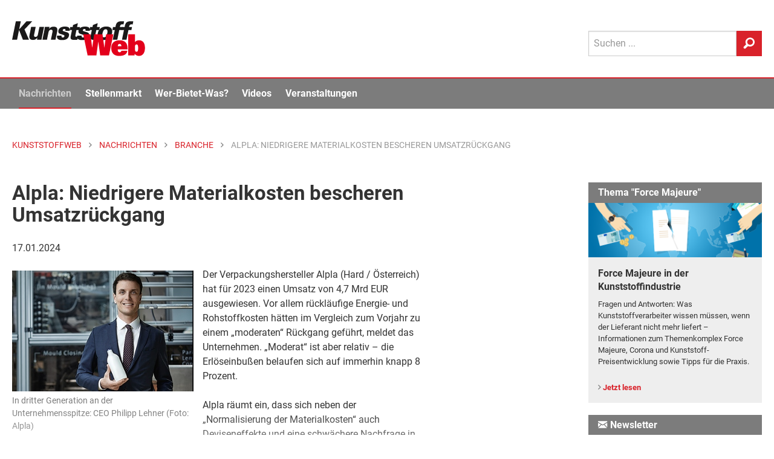

--- FILE ---
content_type: text/html; Charset=UTF-8
request_url: https://www.kunststoffweb.de/branchen-news/alpla_niedrigere_materialkosten_bescheren_umsatzrueckgang_t254395
body_size: 23489
content:

<!doctype html> 
<html lang="de">
<head>
	<meta http-equiv="Content-Type" content="text/html; charset=utf-8">
	<meta http-equiv="x-ua-compatible" content="ie=edge">
	
	<meta name="viewport" content="width=device-width, initial-scale=1.0">
	<title>Alpla: Niedrigere Materialkosten bescheren Umsatzrückgang | KunststoffWeb</title>
<meta name="description" content="Der Verpackungshersteller Alpla   hat für 2023 einen Umsatz von 4,7 Mrd EUR ausgewiesen. Vor allem rückläufige Energie- und Rohstoffkosten hätten im Vergleich zum Vorjahr zu einem „moderaten“ Rückgang geführt, meldet das Unternehmen...." />
<meta name="keywords" content="Kunststoff, Kunststoffe, Kunststoffindustrie, Kunststoffverarbeitung, Nachrichten, News, Marktberichte, Polymerpreise, Technologie, Stellenmarkt, Jobs, Rohstoffe, Maschinen, Produkte, Additive, Anbieter, Unternehmen, Veranstaltungen, Video, Handelsnamen, Verbände, Datenbanken" />
<link rel="canonical" href="https://www.kunststoffweb.de/branchen-news/alpla_niedrigere_materialkosten_bescheren_umsatzrueckgang_t254395">
<meta property="og:title" content="Alpla: Niedrigere Materialkosten bescheren Umsatzrückgang" />
<meta property="og:description" content="Der Verpackungshersteller Alpla hat für 2023 einen Umsatz von 4,7 Mrd EUR ausgewiesen." />
<meta property="og:type" content="article" />
<meta property="og:url" content="https://www.kunststoffweb.de/branchen-news/alpla_niedrigere_materialkosten_bescheren_umsatzrueckgang_t254395" />
<meta property="og:image" content="https://www.kunststoffweb.de/_assets/images/nachrichten/ki/w254395A.jpg" />
<meta property="og:site_name" content="KunststoffWeb" />
<meta property="twitter:card" content="summary" />
<meta property="twitter:title" content="Alpla: Niedrigere Materialkosten bescheren Umsatzrückgang" />
<meta property="twitter:description" content="Der Verpackungshersteller Alpla hat für 2023 einen Umsatz von 4,7 Mrd EUR ausgewiesen." />
<meta property="twitter:url" content="https://www.kunststoffweb.de/branchen-news/alpla_niedrigere_materialkosten_bescheren_umsatzrueckgang_t254395" />
<meta property="twitter:image" content="https://www.kunststoffweb.de/_assets/images/nachrichten/ki/w254395A.jpg" />

	
	
	<meta name="date" content="27.01.2026">
	<meta name="robots" content="index, follow">

	<link rel="home" type="text/html" title="Startseite" href="/" />
	<link rel="alternate" type="application/rss+xml" title="KunststoffWeb Nachrichten" href="https://www.kunststoffweb.de/rss/?f=kunststoffweb_ticker_tag" />
	<link rel="alternate" type="application/rss+xml" title="KunststoffWeb Insolvenzen" href="https://www.kunststoffweb.de/rss/?f=kunststoffweb_insolvenzen" />
	<link rel="alternate" type="application/rss+xml" title="KunststoffWeb Stellenangebote" href="https://www.kunststoffweb.de/rss/?f=kunststoffweb_stellenangebote" />
	
	<link rel="apple-touch-icon" sizes="57x57" href="/_assets/images/_favicon/apple-icon-57x57.png">
	<link rel="apple-touch-icon" sizes="60x60" href="/_assets/images/_favicon/apple-icon-60x60.png">
	<link rel="apple-touch-icon" sizes="72x72" href="/_assets/images/_favicon/apple-icon-72x72.png">
	<link rel="apple-touch-icon" sizes="76x76" href="/_assets/images/_favicon/apple-icon-76x76.png">
	<link rel="apple-touch-icon" sizes="114x114" href="/_assets/images/_favicon/apple-icon-114x114.png">
	<link rel="apple-touch-icon" sizes="120x120" href="/_assets/images/_favicon/apple-icon-120x120.png">
	<link rel="apple-touch-icon" sizes="144x144" href="/_assets/images/_favicon/apple-icon-144x144.png">
	<link rel="apple-touch-icon" sizes="152x152" href="/_assets/images/_favicon/apple-icon-152x152.png">
	<link rel="apple-touch-icon" sizes="180x180" href="/_assets/images/_favicon/apple-icon-180x180.png">
	<link rel="icon" type="image/png" sizes="192x192"  href="/_assets/images/_favicon/android-icon-192x192.png">
	<link rel="icon" type="image/png" sizes="144x144"  href="/_assets/images/_favicon/android-icon-144x144.png">
	<link rel="icon" type="image/png" sizes="32x32" href="/_assets/images/_favicon/favicon-32x32.png">
	<link rel="icon" type="image/png" sizes="96x96" href="/_assets/images/_favicon/favicon-96x96.png">
	<link rel="icon" type="image/png" sizes="16x16" href="/_assets/images/_favicon/favicon-16x16.png">
	<link rel="mask-icon" href="/_assets/images/_favicon/safari-pinned-tab.svg" color="#e3001b">
	<link rel="manifest" href="/_assets/images/_favicon/manifest.json">
	<meta name="msapplication-TileColor" content="#efefef">
	<meta name="msapplication-TileImage" content="/ms-icon-144x144.png">
	<meta name="theme-color" content="#efefef">
	
<script>
function cm_load_GA(){
	var gaProperty = 'UA-499481-1';
	var disableStr = 'ga-disable-' + gaProperty;
	if (document.cookie.indexOf(disableStr + '=true') > -1) {
	  window[disableStr] = true;
	}
	function gaOptout() {
	  document.cookie = disableStr + '=true; expires=Thu, 31 Dec 2099 23:59:59 UTC; path=/';
	  window[disableStr] = true;
	}
	(function(i,s,o,g,r,a,m){i['GoogleAnalyticsObject']=r;i[r]=i[r]||function(){
	(i[r].q=i[r].q||[]).push(arguments)},i[r].l=1*new Date();a=s.createElement(o),
	m=s.getElementsByTagName(o)[0];a.async=1;a.src=g;m.parentNode.insertBefore(a,m)
	})(window,document,'script','//www.google-analytics.com/analytics.js','ga');
	ga('create', 'UA-499481-1', 'auto');
	ga('set', 'anonymizeIp', true);
	ga('send', 'pageview');
	
	<!-- Google tag (gtag.js) -->
	var gtag_script = document.createElement('script');
	gtag_script.type = 'text/javascript';
	gtag_script.src = 'https://www.googletagmanager.com/gtag/js?id=G-BEZS9PHS05';
	document.body.appendChild(gtag_script);
	window.dataLayer = window.dataLayer || [];
	function gtag(){dataLayer.push(arguments);}
	gtag('js', new Date());
	gtag('config', 'G-BEZS9PHS05');
	
}
var _paq=window._paq=window._paq||[];_paq.push(["trackPageView"]),_paq.push(["enableLinkTracking"]),function(){var a="//mt.ki-group.de/";_paq.push(["setTrackerUrl",a+"matomo.php"]),_paq.push(["setSiteId","1"]);var e=document,p=e.createElement("script"),r=e.getElementsByTagName("script")[0];p.async=!0,p.src=a+"matomo.js",r.parentNode.insertBefore(p,r)}();
</script>



<link rel="stylesheet" href="/_assets/css/app.css?v=1.2">


</head>

<body data-param-id="254395" data-param-q="" data-param-c="" data-param-acc="" data-param-p=""  data-param-page="1" data-param-sortby="" data-param-pageid = "100003" data-param-navi-parentid = "100308" data-param-rubrik = "branchen-news" data-param-url = "https://www.kunststoffweb.de/branchen-news/alpla_niedrigere_materialkosten_bescheren_umsatzrueckgang_t254395" data-param-dr = "27.01.2026-31.12.2099" >



<!-- SVG-Code -->
<svg xmlns="http://www.w3.org/2000/svg" xmlns:xlink="http://www.w3.org/1999/xlink"><symbol viewBox="0 0 8 13" id="arrow" xmlns="http://www.w3.org/2000/svg"><path d="M0 11.473L4.962 6.5 0 1.528 1.528 0l6.5 6.5-6.5 6.5z" fill-rule="evenodd"/></symbol><symbol viewBox="0 0 13 27" id="facebook" xmlns="http://www.w3.org/2000/svg"><path d="M8.702 26.311V13.254h3.604l.478-4.5H8.702l.006-2.251c0-1.174.111-1.803 1.797-1.803h2.253V.2H9.153C4.823.2 3.3 2.383 3.3 6.054v2.701H.6v4.5h2.7V26.31h5.402z" fill="#FFF" fill-rule="evenodd"/></symbol><symbol viewBox="0 0 24 16" id="googleplus" xmlns="http://www.w3.org/2000/svg"><path d="M7.636 7.314V9.92h4.331c-.174 1.118-1.309 3.279-4.33 3.279-2.608 0-4.735-2.15-4.735-4.799 0-2.65 2.127-4.799 4.734-4.799 1.484 0 2.477.63 3.044 1.173l2.073-1.987C11.422 1.549 9.698.8 7.636.8 3.415.8 0 4.198 0 8.4S3.415 16 7.636 16c4.408 0 7.331-3.083 7.331-7.426 0-.5-.054-.88-.12-1.26h-7.21zm16.364 0h-2.182V5.143h-2.182v2.171h-2.181v2.172h2.181v2.171h2.182V9.486H24" fill="#FFF" fill-rule="evenodd"/></symbol><symbol viewBox="0 0 12 12" id="info" xmlns="http://www.w3.org/2000/svg"><path d="M6 .079a5.921 5.921 0 1 0 0 11.843A5.921 5.921 0 0 0 6 .079zm.604 9.215a.206.206 0 0 1-.206.206h-.796a.206.206 0 0 1-.206-.206V5.47c0-.114.092-.206.206-.206h.796c.114 0 .206.092.206.206v3.824zM5.995 4.41a.72.72 0 0 1-.713-.723c0-.399.323-.713.713-.713.4 0 .723.314.723.713 0 .4-.323.723-.723.723z" fill="#4A4A4A" fill-rule="evenodd"/></symbol><symbol viewBox="0 0 22 21" fill-rule="evenodd" clip-rule="evenodd" stroke-linejoin="round" stroke-miterlimit="1.414" id="linkedin" xmlns="http://www.w3.org/2000/svg"><path d="M5.6 20.6h-5v-13h5v13zm-2.5-15C1.6 5.6.6 4.4.6 3.1S1.6.7 3.1.7s2.5 1.1 2.5 2.4c.1 1.4-.9 2.5-2.5 2.5zm11.5 6c-1.1 0-2 .9-2 2v7h-5s.1-12 0-13h5v1.5s1.5-1.4 3.9-1.4c3 0 5.1 2.1 5.1 6.3v6.7h-5v-7c0-1.2-.9-2.1-2-2.1z" fill-rule="nonzero"/></symbol><symbol viewBox="0 0 270 71" id="logo" xmlns="http://www.w3.org/2000/svg"><title>KunststoffWeb: Fachinformationen für die Kunststoffindustrie</title><g fill="none" fill-rule="evenodd"><path fill="#1A1919" d="M0 37.657h10.07l4.048-19.877 7.857 19.877h12.302l-9.085-20.912L40.896.284H29.14l-14.801 16.41L17.681.283H7.611L0 37.657"/><path d="M38.623 11.672l-2.984 14.65c-1.012 4.969-1.857 11.802 6.774 11.802 2.183 0 5.371-.311 8.755-4.504l-.624 4.037h9.177c.361-2.018.414-2.277.768-4.503l4.375-21.482h-9.326L52.47 26.735c-.295 1.45-1.054 5.177-4.973 5.177-3.72 0-2.982-3.624-2.687-5.073L47.9 11.672h-9.276M61.505 37.657h9.276l3.036-14.907c.19-.932 1.117-5.487 5.284-5.487 3.82 0 3.071 3.675 2.702 5.487l-3.036 14.907h9.326l3.205-15.735c.727-3.572 2.203-10.82-6.924-10.82-5.16 0-7.67 2.589-9.213 4.556l.713-3.986h-9.326l-.88 5.539-4.163 20.446M91.3 29.22c-1.807 8.386 5.327 9.162 10.387 9.162 2.183 0 11.955 0 13.747-8.8 1.033-5.072-2.155-6.47-4.399-7.143l-6.257-1.915c-1.404-.414-2.33-.984-2.024-2.485.327-1.605 1.803-2.278 3.242-2.278 1.488 0 2.066.57 2.295 1.398.189.776-.012 1.76-.17 2.537h8.83c1.079-7.247-4.221-8.748-9.578-8.748-3.671 0-6.773.62-9.283 2.225-1.869 1.14-3.651 3.313-4.178 5.901-1.086 5.332 3.164 6.626 4.618 7.04l4.754 1.501c1.967.57 3.3 1.087 2.931 2.899-.231 1.14-1.231 2.64-3.364 2.64-1.588 0-2.224-.776-2.402-1.605-.218-.88-.017-1.863.078-2.329H91.3" fill="#1A1919"/><path d="M131.924 11.776l1.58-7.765-9.737 3.727-.822 4.038h-4.861l-1.266 6.211h4.713l-2.54 12.475c-1.023 5.022-.062 7.61 7.379 7.61 3.175 0 4.864-.26 6.147-.466l1.244-6.108c-1.173.155-1.62.155-2.363.155-3.572 0-3.277-1.45-2.673-4.659l1.834-9.007h6.002l1.265-6.211h-5.902" fill="#1A1919"/><path d="M132.154 29.22c-1.807 8.386 5.326 9.162 10.386 9.162 2.183 0 11.955 0 13.747-8.8 1.034-5.072-2.154-6.47-4.399-7.143l-6.257-1.915c-1.403-.414-2.33-.984-2.024-2.485.328-1.605 1.804-2.278 3.243-2.278 1.487 0 2.066.57 2.294 1.398.19.776-.011 1.76-.17 2.537h8.83c1.08-7.247-4.22-8.748-9.578-8.748-3.67 0-6.773.62-9.282 2.225-1.87 1.14-3.651 3.313-4.179 5.901-1.085 5.332 3.165 6.626 4.62 7.04l4.753 1.501c1.967.57 3.3 1.087 2.931 2.899-.231 1.14-1.232 2.64-3.365 2.64-1.587 0-2.223-.776-2.401-1.605-.218-.88-.018-1.863.077-2.329h-9.226" fill="#1A1919"/><path d="M172.23 11.776l1.582-7.765-9.738 3.727-.822 4.038h-4.861l-1.266 6.211h4.713l-2.54 12.475c-1.023 5.022-.062 7.61 7.38 7.61 3.174 0 4.863-.26 6.146-.466l1.244-6.108c-1.173.155-1.62.155-2.364.155-3.57 0-3.276-1.45-2.672-4.659l1.835-9.007h6.002l1.265-6.211h-5.904" fill="#1A1919"/><path d="M173.856 24.561c-.643 3.158-.74 7.04 1.558 9.887 1.935 2.432 5.222 3.83 10.728 3.83 5.11 0 8.513-1.603 11.028-3.726 3.128-2.692 4.95-6.523 5.719-10.301 1.876-9.214-3.56-13.459-11.645-13.459-9.871 0-15.764 5.797-17.388 13.77zm9.663.052c.79-3.882 2.48-8.282 6.597-8.282 3.72 0 3.993 3.779 3.075 8.282-.737 3.623-2.47 8.23-6.537 8.23-.843 0-2.509-.103-3.2-2.07-.651-1.916-.283-4.452.065-6.16z" fill="#1A1919"/><path d="M227.332.44c-1.021-.104-2.913-.311-5.443-.311-9.772 0-10.979 5.435-12.095 11.647h-4.96l-1.286 6.315h4.812l-3.985 19.566h9.127l3.985-19.566h6.002l1.286-6.315h-6.002c.393-2.174.947-5.384 4.767-5.384 1.24 0 2.14.207 2.516.31L227.332.44" fill="#1A1919"/><path d="M245.977.44c-1.02-.104-2.912-.311-5.442-.311-9.773 0-10.98 5.435-12.095 11.647h-4.96l-1.287 6.315h4.812l-3.984 19.566h9.127l3.985-19.566h6.002l1.286-6.315h-6.002c.393-2.174.947-5.384 4.766-5.384 1.24 0 2.141.207 2.517.31L245.977.44" fill="#1A1919"/><path fill="#E3001B" d="M153.29 69.664h17.755l3.837-27.97h.115l3.837 27.97h17.755l8.935-43.15h-14.663l-3.493 27.133h-.114l-3.838-27.134h-16.953l-3.837 27.134h-.115l-3.494-27.134h-14.662l8.935 43.15M221.845 60.041c-.401 2.153-1.89 3.109-3.437 3.109-2.75 0-3.894-1.495-3.894-4.961v-.897h19.817v-2.031c0-10.699-5.212-16.496-16.094-16.496-10.31 0-17.01 5.38-17.01 15.719 0 12.132 7.56 16.077 15.979 16.077 10.767 0 15.75-3.705 16.78-10.52h-12.141zm-7.331-9.083v-.419c0-2.869 1.489-4.363 3.723-4.363 2.175 0 3.608 1.494 3.608 4.363v.419h-7.331zM249.35 54.664c0-2.63 0-3.408.23-4.662.343-1.734 1.431-2.75 2.977-2.75 2.864 0 3.265 2.63 3.265 7.412 0 4.063-.344 7.41-3.322 7.41-1.547 0-2.177-.717-2.577-1.613-.401-.898-.573-2.69-.573-5.797zm-13.86 15h13.058l.23-3.466c2.404 3.407 5.784 4.363 8.934 4.363 6.988 0 11.97-5.618 11.97-16.256 0-11.356-5.555-15.54-11.798-15.54-3.208 0-6.243.956-8.534 3.646V26.513h-13.86v43.15z"/></g></symbol><symbol viewBox="0 0 15 11" id="mail" xmlns="http://www.w3.org/2000/svg"><path d="M13.74.035H.56a.47.47 0 0 0-.468.468v.943c0 .044.047.094.085.114l6.928 3.957a.12.12 0 0 0 .118-.001l6.717-3.952c.038-.021.138-.077.176-.103.045-.03.092-.059.092-.114V.503a.47.47 0 0 0-.468-.468zm.41 2.833a.118.118 0 0 0-.118.001L10.23 5.106a.117.117 0 0 0-.027.18l3.803 4.1a.116.116 0 0 0 .128.029.117.117 0 0 0 .074-.11V2.97a.117.117 0 0 0-.058-.102zM9.134 5.857a.117.117 0 0 0-.145-.022l-1.524.897a.595.595 0 0 1-.588.004l-1.34-.766a.117.117 0 0 0-.139.016L.306 10.709a.117.117 0 0 0 .02.187c.08.047.156.07.234.07h13.045a.116.116 0 0 0 .107-.071.116.116 0 0 0-.022-.127l-4.556-4.91zm-4.856-.43a.117.117 0 0 0-.021-.188L.267 2.96a.118.118 0 0 0-.175.102v5.98a.117.117 0 0 0 .196.086l3.99-3.701z" fill-rule="evenodd"/></symbol><symbol viewBox="0 0 21 22" id="search" xmlns="http://www.w3.org/2000/svg"><path d="M12.038.297c-4.62 0-8.362 3.84-8.362 8.576A8.7 8.7 0 0 0 4.875 13.3L.82 17.458l.014.014a2.375 2.375 0 0 0-.699 1.71c0 1.316 1.023 2.346 2.305 2.346.655 0 1.241-.27 1.66-.707l.01.01 4.182-4.29a8.157 8.157 0 0 0 3.745.908c4.62 0 8.361-3.84 8.361-8.576 0-4.736-3.742-8.576-8.361-8.576zm.05 13.78c-2.887 0-5.226-2.4-5.226-5.36 0-2.96 2.34-5.36 5.227-5.36 2.887 0 5.225 2.4 5.225 5.36 0 2.96-2.338 5.36-5.225 5.36z" fill-rule="evenodd"/></symbol><symbol viewBox="0 0 200.1 204" id="star" xmlns="http://www.w3.org/2000/svg"><path d="M183.8 74.4c-.5-1.4-1.9-2.4-3.4-2.4h-58l-20.5-54.6c-.5-1.4-1.9-2.4-3.4-2.4s-2.9 1-3.4 2.4L74.6 72h-58c-1.5 0-2.9 1-3.4 2.4s0 3 1.2 4l47.9 41.2-20.6 61.7c-.5 1.5 0 3.1 1.3 4s2.9.9 4.2 0l51.3-37.6 51.3 37.6c.6.5 1.4.7 2.1.7.7 0 1.5-.2 2.1-.7 1.3-.9 1.8-2.5 1.3-4l-20.6-61.7 47.9-41.2c1.2-1 1.7-2.6 1.2-4z"/></symbol><symbol viewBox="0 0 24 20" id="twitter" xmlns="http://www.w3.org/2000/svg"><path d="M11.281 5.508l.05.83-.839-.102c-3.055-.39-5.724-1.711-7.99-3.932l-1.11-1.101-.285.813C.504 3.83.89 5.745 2.148 7.033c.672.712.521.813-.637.39-.403-.136-.756-.238-.79-.187-.117.119.286 1.661.605 2.271.437.848 1.326 1.678 2.3 2.17l.823.39-.974.016c-.94 0-.974.017-.873.373.336 1.102 1.662 2.271 3.14 2.78l1.04.356-.906.542a9.452 9.452 0 0 1-4.5 1.254c-.755.017-1.376.085-1.376.136 0 .17 2.048 1.118 3.24 1.491 3.576 1.102 7.823.627 11.013-1.254 2.266-1.339 4.532-4 5.59-6.576.57-1.373 1.141-3.881 1.141-5.084 0-.78.05-.882.99-1.814.555-.542 1.075-1.135 1.176-1.305.168-.322.151-.322-.705-.034-1.427.509-1.628.441-.923-.322.52-.542 1.141-1.525 1.141-1.813 0-.051-.252.034-.537.186-.302.17-.974.424-1.477.577l-.907.288-.822-.56C18.466 1 17.828.66 17.493.56c-.857-.238-2.166-.204-2.938.067-2.099.763-3.425 2.73-3.274 4.882z" fill="#FFF" fill-rule="evenodd"/></symbol><symbol viewBox="0 0 24 28" id="xing" xmlns="http://www.w3.org/2000/svg"><path d="M5.222 19.319H1.379a.564.564 0 0 1-.501-.266c-.1-.167-.106-.382 0-.598l4.082-7.301c.004-.008.004-.014 0-.023L2.363 6.574c-.109-.217-.123-.431-.021-.598.096-.161.291-.243.522-.243h3.841c.59 0 .88.385 1.07.73 0 0 2.625 4.644 2.641 4.668L6.27 18.567c-.196.358-.473.752-1.047.752M23.386 1.25L14.88 16.495a.022.022 0 0 0 0 .026l5.416 10.03c.107.217.109.435.007.602-.098.16-.278.25-.51.25h-3.837c-.589 0-.881-.398-1.073-.743L9.426 16.51l8.548-15.367C18.18.767 18.43.4 19.002.4h3.88c.233 0 .414.088.512.25.1.165.099.385-.008.6" fill="#FFF" fill-rule="evenodd"/></symbol></svg>


<div class="off-canvas-wrapper"> <!-- off-canvas-wrapper schliesst im Footer -->
<!-- responsive Navi -->
<div class="off-canvas position-right" id="offCanvas" data-off-canvas>
  <form id="site-suche-responsiv" action="/suche/default.asp" method="get" name="query">
    <div class="input-group">
      <input class="input-group-field" type="search" name="q" placeholder="Suchen ...">
      <div class="input-group-button">
        <button type="submit" class="button secondary button--search">
          <svg class="icon icon-search" aria-hidden="true" role="img">
            <use xmlns:xlink="http://www.w3.org/1999/xlink" xlink:href="#search"></use>
          </svg>
        </button>
      </div>
    </div>
  </form>

  <ul class="vertical menu accordion-menu menu-main" data-accordion-menu role="group"><li role="treeitem" class="is-accordion-submenu-parent" aria-controls="1000-acc-menu" aria-expanded="false" id="1000-acc-menu-link"><a href="/nachrichten/">Nachrichten</a>
  <ul class="menu vertical nested submenu is-accordion-submenu" data-submenu="" role="group" aria-labelledby="1000-acc-menu-link" aria-hidden="true" id="1000-acc-menu" style="display: none;">

<li role="treeitem" class="is-submenu-item is-accordion-submenu-item"><a href="/nachrichten/default.asp">Alle Nachrichten</a></li>

<li role="treeitem" class="is-submenu-item is-accordion-submenu-item"><a href="/branchen-news/default.asp">Branche</a></li>

<li role="treeitem" class="is-submenu-item is-accordion-submenu-item"><a href="/technologie-news/default.asp">Technologie</a></li>

<li role="treeitem" class="is-submenu-item is-accordion-submenu-item"><a href="/polymerpreis-news/default.asp">Polymerpreise</a></li>

<li role="treeitem" class="is-submenu-item is-accordion-submenu-item"><a href="/insolvenzen/default.asp">Insolvenzen</a></li>

<li role="treeitem" class="is-submenu-item is-accordion-submenu-item"><a href="/nachrichten/archiv.asp">Archiv</a></li>
</ul>
</li><li role="treeitem" class="is-accordion-submenu-parent" aria-controls="2000-acc-menu" aria-expanded="false" id="2000-acc-menu-link"><a href="/stellenmarkt/">Stellenmarkt</a>
  <ul class="menu vertical nested submenu is-accordion-submenu" data-submenu="" role="group" aria-labelledby="2000-acc-menu-link" aria-hidden="true" id="2000-acc-menu" style="display: none;">

<li role="treeitem" class="is-submenu-item is-accordion-submenu-item"><a href="/stellenmarkt/default.asp">Alle Angebote und Gesuche</a></li>

<li role="treeitem" class="is-submenu-item is-accordion-submenu-item"><a href="/stellenmarkt/angebote.asp">Stellenangebote</a></li>

<li role="treeitem" class="is-submenu-item is-accordion-submenu-item"><a href="/stellenmarkt/gesuche.asp">Stellengesuche</a></li>

<li role="treeitem" class="is-submenu-item is-accordion-submenu-item"><a href="/stellenmarkt/links.asp">Stellenmarkt-Partner</a></li>
</ul>
</li><li role="treeitem" class="is-accordion-submenu-parent" aria-controls="5000-acc-menu" aria-expanded="false" id="5000-acc-menu-link"><a href="/wer-bietet-was/">Wer-Bietet-Was?</a>
  <ul class="menu vertical nested submenu is-accordion-submenu" data-submenu="" role="group" aria-labelledby="5000-acc-menu-link" aria-hidden="true" id="5000-acc-menu" style="display: none;">

<li role="treeitem" class="is-submenu-item is-accordion-submenu-item"><a href="/wer-bietet-was/default.asp">Produktsuche</a></li>

<li role="treeitem" class="is-submenu-item is-accordion-submenu-item"><a href="/wer-bietet-was/eintragen.asp">Kostenloser Firmeneintrag</a></li>

<li role="treeitem" class="is-submenu-item is-accordion-submenu-item"><a href="/firmeneintrag/login.asp">Firmeneintrag verwalten</a></li>

<li role="treeitem" class="is-submenu-item is-accordion-submenu-item"><a href="/handelsnamen/default.asp">Handelsnamen</a></li>
</ul>
</li><li role="treeitem" class="is-accordion-submenu-parent" aria-controls="6000-acc-menu" aria-expanded="false" id="6000-acc-menu-link"><a href="/video/">Videos</a>
  <ul class="menu vertical nested submenu is-accordion-submenu" data-submenu="" role="group" aria-labelledby="6000-acc-menu-link" aria-hidden="true" id="6000-acc-menu" style="display: none;">

<li role="treeitem" class="is-submenu-item is-accordion-submenu-item"><a href="/video/default.asp">Alle Videos</a></li>

<li role="treeitem" class="is-submenu-item is-accordion-submenu-item"><a href="/video/liste.asp">Archiv</a></li>

<li role="treeitem" class="is-submenu-item is-accordion-submenu-item"><a href="/video/melden.asp">Ihr Video im KunststoffWeb</a></li>
</ul>
</li><li role="treeitem" class="is-accordion-submenu-parent" aria-controls="7000-acc-menu" aria-expanded="false" id="7000-acc-menu-link"><a href="/veranstaltungen/">Veranstaltungen</a>
  <ul class="menu vertical nested submenu is-accordion-submenu" data-submenu="" role="group" aria-labelledby="7000-acc-menu-link" aria-hidden="true" id="7000-acc-menu" style="display: none;">

<li role="treeitem" class="is-submenu-item is-accordion-submenu-item"><a href="/veranstaltungen/default.asp">Alle Termine</a></li>

<li role="treeitem" class="is-submenu-item is-accordion-submenu-item"><a href="/veranstaltungen/melden.asp">Veranstaltung eintragen</a></li>

<li role="treeitem" class="is-submenu-item is-accordion-submenu-item"><a href="/veranstaltungen/knowledge_training.asp">KI Group Knowledge & Training</a></li>
</ul>
</li><li role="treeitem" class="is-accordion-submenu-parent" aria-controls="8000-acc-menu" aria-expanded="false" id="8000-acc-menu-link"><a href="/newsletter/">Newsletter</a>
  <ul class="menu vertical nested submenu is-accordion-submenu" data-submenu="" role="group" aria-labelledby="8000-acc-menu-link" aria-hidden="true" id="8000-acc-menu" style="display: none;">

<li role="treeitem" class="is-submenu-item is-accordion-submenu-item"><a href="/newsletter/">Newsletter kostenlos abonnieren</a></li>

<li role="treeitem" class="is-submenu-item is-accordion-submenu-item"><a href="/newsletter/empfehlen.asp">Newsletter empfehlen</a></li>
</ul>
</li></ul>
 <!-- Ende -->

<!--
  <ul class="menu-meta margin-left20">
    <li><a href="/ueber/werbung.asp">Werbung</a></li>
    <li><a href="/ueber/kontakt.asp">Kontakt</a></li>
    <li><a href="/ueber/impressum.asp">Impressum</a></li>
    <li><a href="/ueber/datenschutz.asp">Datenschutz</a></li>
  </ul>
-->
</div> 

<div class="off-canvas-content" data-off-canvas-content> <!-- off-canvas-content schliesst im Footer -->

<div id="print-logo" class="print-show" style="display: none;">
	<svg class="site-logo" aria-hidden="true" role="img">
		<use xmlns:xlink="http://www.w3.org/1999/xlink" xlink:href="#logo"></use>
	</svg>
</div>

<div data-sticky-container>
<header class="site-header" data-sticky data-margin-top="-8" data-sticky-on="small">

<!-- Logo, Sub-Navi & Suche -->
				<div id="site-header-top" class="grid-container site-header__top">
					<div class="grid-x grid-padding-x">
						<div class="small-6 medium-9 cell">
							
							<a href="/" title="KunststoffWeb: Fachinformationen für die Kunststoffindustrie">
								<span class="site-h1-text">KunststoffWeb: Fachinformationen für die Kunststoffindustrie</span>
								<svg class="site-logo" aria-hidden="true" role="img">
									<use xmlns:xlink="http://www.w3.org/1999/xlink" xlink:href="#logo"></use>
								</svg>
							</a>
							
						</div>
						<div class="small-6 medium-3 cell site-header__menu-search">
							<div class="site-header__search show-for-large">
								<form id="site-suche" action="/suche/" method="get" name="query"  accept-charset="UTF-8">
									<div class="input-group">
										<input class="input-group-field" type="search" name="q" placeholder="Suchen ..."  maxlength="50">
										<div class="input-group-button">
											<button type="submit" class="button secondary button--search">
												<svg class="icon icon-search" aria-hidden="true" role="img">
													<use xmlns:xlink="http://www.w3.org/1999/xlink"
														 xlink:href="#search"></use>
												</svg>
											</button>
										</div>
									</div>
								</form>
							</div>

							<div class="menu-button hide-for-large">
								<div class="title-bar-title">Menü</div>
								<button class="menu-icon dark" type="button" data-toggle="offCanvas"></button>
							</div>
						</div>
					</div>
				</div> 

<div class="mega-menu-wrap show-for-large">
	<div class="grid-container">
		<div class="grid-x grid-padding-x" >
			<div class="cell">
				<ul class="mega-menu js-mega-menu">
					<li class="mega-menu-logo">
						<a href="/">
							<svg class="site-logo" aria-hidden="true" role="img">
								<use xmlns:xlink="http://www.w3.org/1999/xlink" xlink:href="#logo"></use>
							</svg>
						</a>
					</li>
					<li data-inhaltsrubrik="nachrichten" data-navi-parentid="100308" class="has-submenu">
						<a href="/nachrichten/">Nachrichten</a>
						<div class="submenu">			
							<div class="submenu__columns">
								<div class="submenu__links">
									<ul>
										<li><a href="/nachrichten/">
											<div class="linkgroup__title">Alle Nachrichten</div>
										</a></li>
										<li><a href="/branchen-news/">
											<div class="linkgroup__title">Branche</div>
										</a></li>
										<li><a href="/branchen-news/rubrik.asp?c=rubrik&q=02">Unternehmen</a></li>
										<li><a href="/branchen-news/rubrik.asp?c=rubrik&q=04">Märkte</a></li>
										<li><a href="/branchen-news/rubrik.asp?c=rubrik&q=05">Werkstoffe</a></li>
										<li><a href="/branchen-news/rubrik.asp?c=rubrik&q=06">Management</a></li>
										<li><a href="/branchen-news/rubrik.asp?c=rubrik&q=07">Namen und Köpfe</a></li>
										<li><a href="/branchen-news/rubrik.asp?c=rubrik&q=08">Branche</a></li>
										
										<li><a href="/technologie-news/">
											<div class="linkgroup__title mt-xs">Technologie</div>
										</a></li>
										<li><a href="/polymerpreis-news/">
											<div class="linkgroup__title">Polymerpreise</div>
										</a></li>
										<li><a href="/insolvenzen/">
											<div class="linkgroup__title">Insolvenzen</div>
										</a></li>
										<li><a href="/nachrichten/archiv.asp">
											<div class="linkgroup__title">Archiv</div>
										</a></li>
									</ul>
								</div>
								
								<div class="submenu__links">
									<article class="modul modul-liste modul-pos-0 modul-branchen-news" id="modul_100067">
<div class="submenu__subheadline">Branche</div>
<ul><li data-item>
	<a class="linkgroup" href="/branchen-news/polen_rentabilitaet_der_recyclingbranche_steht_unter_druck_t259291">
		<div class="linkgroup__title">Polen: Rentabilität der Recyclingbranche steht unter Druck</div>
		<div class="linkgroup__description">
			Auch in den osteuropäischen EU-Ländern wie Polen, Tschechien oder Ungarn stehen die Kunststoffrecycler unter Druck. Die…
		</div>
	</a>
</li><li data-item>
	<a class="linkgroup" href="/branchen-news/nis_ungarische_mol_kauft_mehrheit_an_serbischem_energiekonzern_t259519">
		<div class="linkgroup__title">NIS: Ungarische MOL kauft Mehrheit an serbischem Energiekonzern</div>
		<div class="linkgroup__description">
			Der ungarische Öl- und Petrochemiekonzern MOL   will die Mehrheit an dem von Russland kontrollierten Erdöl-Konzern NIS   kaufen.…
		</div>
	</a>
</li></ul>
</article>
								</div>
								<div class="submenu__links">
									<article class="modul modul-liste modul-pos-0 modul-technologie-news" id="modul_100069">
<div class="submenu__subheadline">Technologie</div>
<ul><li>
	<a class="linkgroup" href="/technologie-news/roechling_automotive_unterfahrschutz_fuer_elektrofahrzeug_tn107784">
		<div class="linkgroup__title">Röchling Automotive: Unterfahrschutz für Elektrofahrzeug</div>
		<div class="linkgroup__description">
			Der Automobilzulieferer baut die Zusammenarbeit mit einem großen europäischen OEM aus. Ab 2027 wird der Automobilzulieferer&hellip;
		</div>
	</a>
</li><li>
	<a class="linkgroup" href="/technologie-news/kimw_werkstoffauswahl_fuer_nachhaltige_kunststoffprodukte_tn107781">
		<div class="linkgroup__title">KIMW: Werkstoffauswahl für nachhaltige Kunststoffprodukte</div>
		<div class="linkgroup__description">
			Rohstoffe sparen, Emissionen senken und gleichzeitig wettbewerbsfähig bleiben – für KMUs eine Herausforderung bereits in der&hellip;
		</div>
	</a>
</li></ul>
</article>
								</div>

								<div class="submenu__banner">
									

								</div>
							</div>
						</div>
					</li>
					<li data-inhaltsrubrik="stellenmarkt" data-navi-parentid="100020" class="has-submenu">
						<a href="/stellenmarkt/">Stellenmarkt</a>
						<div class="submenu">

							<div class="submenu__columns">
								<div class="submenu__links">
									<ul>
										<li><a href="/stellenmarkt/">
											<div class="linkgroup__title">Alle Angebote</div>
										</a></li>
										<li><a href="/stellenmarkt/angebote.asp">
											<div class="linkgroup__title">Stellenangebote</div>
										</a></li>
									</ul>
									<ul>
										<li><a href="/stellenmarkt/links.asp">
											<div class="linkgroup__title mt-xs">Stellenmarkt-Partner</div>
										</a></li>
									</ul>
					
								</div>
								<div class="submenu__links">
									
								</div>
								<div class="submenu__links">
									<article class="modul modul-liste modul-pos-0 modul-stellenmarkt" id="modul_100090">
<div class="submenu__subheadline">Aktuelle Stellenangebote</div>
<ul><li>
  <a class="linkgroup" href="/stellenmarkt/leiter_verfahrenstechnik_m_w_d_k133396">
    <div class="linkgroup__title">
      <div style="float: right;">&nbsp;</div>
      Leiter Verfahrenstechnik (m/w/d)
    </div>
    <div class="linkgroup__description">
      Weidmann Medical Technology AG<br/>
      Dienstsitz: 7310 Bad Ragaz (CH)
    </div>
  </a>
</li></ul>
</article>
								</div>

								<div class="submenu__banner">
									

								</div>
							</div>
						</div>
					</li>
					<li data-inhaltsrubrik="wer-bietet-was" data-navi-parentid="100016" class="has-submenu">
						<a href="/wer-bietet-was/">Wer-Bietet-Was?</a>
						<div class="submenu">
							
							<div class="submenu__columns">
								<div class="submenu__links">
									<ul>
										<li><a href="/wer-bietet-was/">
											<div class="linkgroup__title">Produktsuche</div>
										</a></li>
										<li><a href="/firmeneintrag/eintragen.asp" class="td-underline">Kostenloser Firmeneintrag </a></li>
										<li><a href="/firmeneintrag/" class="td-underline">Firmeneintrag verwalten</a></li>
										<li><a href="/handelsnamen/">
											<div class="linkgroup__title mt-xs">Handelsnamen</div>
										</a></li> 
									</ul>
								</div>
								<div class="submenu__links">
									<ul>
										<li><div class="submenu__subheadline">Produktgruppen</div></li>
										<li><a href="/produkte/Kunststoff-Rohstoffe_Hilfsstoffe_Chemikalien_p100001" class="td-underline">Kunststoffrohstoffe, Hilfsstoffe, Chemikalien</a></li>
										<li><a href="/produkte/Kunststoffverarbeitung_Pruefung_Entwicklung_p100179" class="td-underline">Kunststoffverarbeitung, Pr&uuml;fung, Entwicklung</a></li>
										<li><a href="/produkte/Halbzeuge_aus_Kunststoff_p100213" class="td-underline">Halbzeuge</a></li>
										<li><a href="/produkte/Fertigerzeugnisse_aus_Kunststoff_p100243" class="td-underline">Kunststoff-Fertigerzeugnisse</a></li>
										
									</ul>
								</div>
								<div class="submenu__links">
									<ul>
										<li><div class="submenu__subheadline">Produktgruppen</div></li>
										<li><a href="/produkte/Maschinen_Geraete_Werkzeuge_p100267" class="td-underline">Maschinen, Ger&auml;te, Werkzeuge und Zubeh&ouml;r f&uuml;r die Kunststoffverarbeitung</a></li>
										<li><a href="/produkte/Analyse-_Mess-_und_Pruefgeraete_p100420" class="td-underline">Analyse-, Mess- und Pr&uuml;fger&auml;te, einschl. Zubeh&ouml;r</a></li>
										<li><a href="/produkte/Dienstleistungen_fuer_die_Kunststoffindustrie_p100440" class="td-underline">Dienstleistungen f&uuml;r die Kunststoffindustrie</a></li>
									</ul>
								</div>

								<div class="submenu__banner">
									

								</div>
							</div>
						</div>
					</li>
					
					<li data-inhaltsrubrik="Video" data-navi-parentid="100123" class="has-submenu">
						<a href="/video/">Videos</a>
						<div class="submenu">
							<div class="submenu__columns" >
  <div class="submenu__links">
    <ul>
      <li><a href="/video/">
        <div class="linkgroup__title">Alle Videos</div>
        </a></li>
      <li><a href="/video/melden.asp" class="td-underline">Ihr Video im KunststoffWeb</a></li>
    </ul>
  </div><div class="submenu__links">
  <div class="submenu__subheadline">Messevideo</div>
	<ul>
      <li data-item>
          <a class="linkgroup" href="/video/talk_with_market_leaders_ii_-_shape_a_smart_carbon_neutral_future_v100406">
              <div class="video-thumb-container" style="text-align: left">
                  <i class="fi-play-video font-300 video-thumb-overlay"></i>
                  <img data-src="/_assets/images/videos/thumbnails/100406.jpg" src="/_g_img/blank.gif" class="lazy-image-navi" alt="Talk with Market Leaders II - Shape a Smart & Carbon Neutral Future" width="200" />
              </div>
              <div class="linkgroup__title">Talk with Market Leaders II - Shape a Smart & Carbon Neutral Future</div>
          </a>
      </li>
  </ul>
</div><div class="submenu__links">
  <div class="submenu__subheadline">Produktpräsentation</div>
	<ul>
      <li data-item>
          <a class="linkgroup" href="/video/buerkle_xps-_eps-processing_v100374">
              <div class="video-thumb-container" style="text-align: left">
                  <i class="fi-play-video font-300 video-thumb-overlay"></i>
                  <img data-src="/_assets/images/videos/thumbnails/100374.jpg" src="/_g_img/blank.gif" class="lazy-image-navi" alt="BÜRKLE XPS- & EPS-processing" width="200" />
              </div>
              <div class="linkgroup__title">BÜRKLE XPS- & EPS-processing</div>
          </a>
      </li>
  </ul>
</div><div class="submenu__banner">
  

</div>
</div>
						</div>
					</li>
					
					<li data-inhaltsrubrik="veranstaltungen" data-navi-parentid="100098" class="has-submenu">
						<a href="/veranstaltungen">Veranstaltungen</a>
						<div class="submenu">
							<div class="submenu__columns">
								<div class="submenu__links">
									<ul>
										<li><a href="/veranstaltungen/">
											<div class="linkgroup__title">Alle Veranstaltungen</div>
										</a></li>
										<li><a href="/veranstaltungen/melden.asp" class="td-underline">Veranstaltung eintragen </a></li>
										<li><a href="https://www.kiweb.de/default.aspx?pageid=1800" target="_blank" class="td-underline">KI Group Knowledge & Training</a></li>
									</ul>
								</div>
								<div class="submenu__links">
									<div class="submenu__subheadline">Aktuelle Seminare</div>
<ul><li data-item>
  <a class="linkgroup" href="/veranstaltungen/industrietechniker_additive_fertigung_ve119725">
    <span class="news-date">14.03. - 06.11.2026</span>
    <div class="linkgroup__title">Industrietechniker Additive Fertigung</div>
    <p>SKZ KFE gGmbH</p>
  </a>
</li><li data-item>
  <a class="linkgroup" href="/veranstaltungen/stanztechnische_herstellung_von_metallischen_einlegeteilen_ve119262">
    <span class="news-date">04.03.2026</span>
    <div class="linkgroup__title">Stanztechnische Herstellung von metallischen Einlegeteilen</div>
    <p>Institut für Kunststoff- und Entwicklungstechnik IKET</p>
  </a>
</li></ul>  
								</div>
								<div class="submenu__links">
									<div class="submenu__subheadline">Aktuelle Konferenzen/Tagungen</div>
<ul><li data-item>
  <a class="linkgroup" href="/veranstaltungen/22_horber_werkzeugtag_2026_ve119839">
    <span class="news-date">29.01.2026</span>
    <div class="linkgroup__title">22. Horber Werkzeugtag 2026</div>
    <p>Institut für Kunststoff- und Entwicklungstechnik IKET</p>
  </a>
</li><li data-item>
  <a class="linkgroup" href="/veranstaltungen/bioplastics_-_approaches_for_sustainable_product_development_ve120499">
    <span class="news-date">24.02. - 25.02.2026</span>
    <div class="linkgroup__title">Bioplastics - Approaches for Sustainable Product Development</div>
    <p>Institut für Kreislaufwirtschaft der Bio:Polymere der Hochschule Hof</p>
  </a>
</li></ul> 
								</div>
								<div class="submenu__banner">
									

								</div>
							</div>
						</div>
					</li>

				</ul>
			</div>
		</div>
	</div>
</div>

</header>
</div>
 

	
<!-- ### start_of_content -->
<div class="main grid-container">

<div class="grid-x grid-padding-x"><div class="cell"><nav aria-label="Sie befinden sich hier: " role="navigation"><ul class="breadcrumbs" itemscope itemtype="http://schema.org/BreadcrumbList"><li itemprop="itemListElement" itemscope itemtype="http://schema.org/ListItem"><meta itemprop="position" content="1" /><a href="/" itemprop="item"><span itemprop="name">KunststoffWeb</span></a></li><li itemprop="itemListElement" itemscope itemtype="http://schema.org/ListItem"><meta itemprop="position" content="2" /><a href=/nachrichten/  itemprop="item"><span itemprop="name">Nachrichten</span></a></li><li itemprop="itemListElement" itemscope itemtype="http://schema.org/ListItem"><meta itemprop="position" content="3" /><a href=/branchen-news/  itemprop="item"><span itemprop="name">Branche</span></a></li><li>Alpla: Niedrigere Materialkosten bescheren Umsatzrückgang</li></ul></nav></div></div>


<div class="grid-x grid-padding-x mt-sm">
	<div class="large-9 medium-8 cell">
		
		<article class="modul modul-item modul-pos-2 modul-branchen-news" id="modul_100389">
<div class="grid-x grid-padding-x">
    <div class="cell xlarge-9 large-10 medium-11 small-12 mark-context" id="branchen-news">
      <header>
        <h1 class="title-headline">Alpla: Niedrigere Materialkosten bescheren Umsatzrückgang</h1>
        <div class="date text-normal mb-xs">17.01.2024</div>
      </header>
      <div id="artikel-content"><p class="artikel-bild artikel-bild-jpg" ><img src="/_assets/images/nachrichten/ki/w254395A.jpg" alt="In dritter Generation an der Unternehmensspitze: CEO  Philipp Lehner (Foto: Alpla)" width="600" height="444" /><span class="artikel-caption">In dritter Generation an der Unternehmensspitze: CEO  Philipp Lehner (Foto: Alpla)</span></p><p>Der Verpackungshersteller Alpla (Hard / Österreich) hat für 2023 einen Umsatz von 4,7 Mrd EUR ausgewiesen. Vor allem rückläufige Energie- und Rohstoffkosten hätten im Vergleich zum Vorjahr zu einem „moderaten“ Rückgang geführt, meldet das Unternehmen. „Moderat“ ist aber relativ – die Erlöseinbußen belaufen sich auf immerhin knapp 8 Prozent. </p><p>Alpla räumt ein, dass sich neben der „Normalisierung der Materialkosten“ auch Deviseneffekte und eine schwächere Nachfrage in Nord- und Mittelamerika und China bemerkbar machten. Das Europa-Geschäft stärkte derweil die Präsenz, insbesondere in den Bereichen Pharma, Recycling und Industrie. Die Zahl der Konzern-Niederlassungen wuchs um sechs auf 196 Standorte. Die Wertschöpfung blieb laut Alpla-Chef Philipp Lehner stabil. Sein Unternehmen investierte erneut in Recyclingstandorte und -betriebe. Mehr als 50 Mio EUR jährlich fließen Alpla zufolge in neue Anlagen, Produktionslinien und Technologien. </p></div>
  </div>
</div>

<div class="grid-x grid-padding-x" id="lead-section">
  <div class="cell xlarge-9 large-10 medium-11 small-12 callout">
	<p align="center">
		<a href="https://checkout.ki.de/?utm_source=KunststoffWeb&utm_medium=website&utm_campaign=KI-ABO&utm_term=Branchen-News" class="">
			<img src="https://www.kunststoffweb.de/_g_img/logo/KI_text_rgb_200x95.png" alt="KI Kunststoff Information" width="150">
		</a>
	</p>
		
	<h3 style="text-align: center">Ohne Abo weiterlesen</h3>
	<p style="text-align: center">
      Lesen Sie den vollständigen Artikel kostenlos auf <a href="https://www.KIWeb.de/254395" target="_blank">KIWeb.de</a>. Einfach registrieren – 
      <br />
      ohne Abonnement, ohne Kosten.
	</p>
    <p align="center">
      <a href="javascript:void(0);" id="ki-lead" data-docid="254395" class="button" style="margin-top: 0px !important; background-color:#FFCE00; color: #000000;">Vollständigen Artikel kostenlos auf KIWeb.de lesen</a>
    </p>
    <div class="reveal" id="ki-lead-modal" data-reveal></div>
	<hr />
	<h3 style="text-align: center">Oder testen Sie direkt das KI Abo für 7 Tage kostenlos</h3>
	<p style="text-align: center">
		Das Abonnement von <a href="https://ki.de/ki-abo/?utm_source=KunststoffWeb&utm_medium=website&utm_campaign=KI-ABO&utm_term=Branchen-News">KI Kunststoff Information</a> hält Sie täglich mit exklusiven Branchennachrichten, Marktanalysen und Polymerpreis-Reports auf dem neuesten Stand.

	</p>
	<p align="center">
		<a href="https://ki.de/ki-abo/?utm_source=KunststoffWeb&utm_medium=website&utm_campaign=KI-ABO&utm_term=Branchen-News" class="button">KI Kunststoff Information jetzt kostenlos testen</a>
	</p>
  </div>
</div>

<div class="grid-x grid-padding-x">
  <div class="cell xlarge-9 large-10 medium-11 small-12">
    <p class="font-80">© KI – Kunststoff Information, Bad Homburg</p>
  </div>
</div>

<section class="article__meta margin-top40">
  <div class="grid-x grid-padding-x mb-md">
    <div class="cell large-4 medium-4">
      <ul class="link-list">
        <li><a href="/suche/?q=Alpla" class="more" title="Alpla Nachrichten">Mehr zum Thema "Alpla"</a></li>
      </ul>
    </div>
	<div class="cell large-4 medium-3">
	  <ul class="link-list">
        <li><a href="javascript:void(0);" data-ajax-open-reveal="100290" data-news-segment="branchen-news" data-news-id="254395" data-reveal-querystring="id=254395&rub=branchen-news&url=https://www.kunststoffweb.de/branchen-news/alpla_niedrigere_materialkosten_bescheren_umsatzrueckgang_t254395" class="more">Per E-Mail weiterleiten</a></li>
	  </ul>
	</div>
	      <div class="cell large-3 large-offset-1 medium-4 medium-offset-1">
          <div class="mt-sm medium-mt0">
              <ul class="socialmedia-list">
			  
                  <li class="social-media-icon xing"><a href="https://www.xing.com/social_plugins/share/new?sc_p=xing-share&url=https://www.kunststoffweb.de/branchen-news/alpla_niedrigere_materialkosten_bescheren_umsatzrueckgang_t254395" target="_blank" data-click-count-type ="xing" data-click-count-category ="branchen-news" data-click-count-id="254395">
                      <svg class="icon icon-xing" aria-hidden="true" role="img">
                          <use xmlns:xlink="http://www.w3.org/1999/xlink"
                               xlink:href="#xing"></use>
                      </svg>
                  </a></li>
				  
                  <li class="social-media-icon linkedin"><a href="https://www.linkedin.com/shareArticle?mini=true&url=https://www.kunststoffweb.de/branchen-news/alpla_niedrigere_materialkosten_bescheren_umsatzrueckgang_t254395" target="_blank" data-click-count-type ="linkedin" data-click-count-category ="branchen-news" data-click-count-id="254395">
                      <svg class="icon icon-linkedin" aria-hidden="true" role="img">
                          <use xmlns:xlink="http://www.w3.org/1999/xlink"
                               xlink:href="#linkedin"></use>
                      </svg>
                  </a></li>
				  
                  <li class="social-media-icon twitter"><a href="https://twitter.com/intent/tweet?text=Alpla%3A+Niedrigere+Materialkosten+bescheren+Umsatzr%C3%BCckgang&url=https://www.kunststoffweb.de/branchen-news/alpla_niedrigere_materialkosten_bescheren_umsatzrueckgang_t254395" target="_blank" data-click-count-type ="twitter" data-click-count-category ="branchen-news" data-click-count-id="254395">
                      <svg class="icon icon-twitter" aria-hidden="true" role="img">
                          <use xmlns:xlink="http://www.w3.org/1999/xlink"
                               xlink:href="#twitter"></use>
                      </svg>
                  </a></li>

              </ul>
          </div>
      </div>
  </div>
</section>

<script type="application/ld+json">
{
  "@context": "http://schema.org",
  "@type": "NewsArticle",
  "mainEntityOfPage": {
    "@type": "WebPage",
    "@id": "https://www.kunststoffweb.de/branchen-news/alpla_niedrigere_materialkosten_bescheren_umsatzrueckgang_t254395"
  },
  "headline": "Alpla: Niedrigere Materialkosten bescheren Umsatzrückgang",
  "image": [
    "https://www.kunststoffweb.de/_assets/images/nachrichten/ki/w254395A.jpg"
   ],
  "datePublished": "2024-01-17T00:00:00",
  "dateModified": "2024-01-17T00:00:00",
  "author": {
    "@type": "Organization",
    "name": "KI - Kunststoff Information"
  },
   "publisher": {
    "@type": "Organization",
    "name": "KunststoffWeb",
    "logo": {
      "@type": "ImageObject",
      "url": "https://www.kunststoffweb.de/_g_img/logo/kunststoffweb-logo-nl.png"
    }
  },
  "description": "Der Verpackungshersteller Alpla   hat für 2023 einen Umsatz von 4,7 Mrd EUR ausgewiesen. Vor allem rückläufige Energie- und Rohstoffkosten hätten im Vergleich zum Vorjahr zu einem „moderaten“ Rückgang geführt, meldet das Unternehmen...."
}
</script>
</article>

		<span class="no-print">
			
<article class="modul modul-liste modul-pos-4 modul-branchen-news" id="modul_100002">
<h3 class="h2 headline-underline">Weitere Meldungen</h3><div class="news clearfix news-image-list">
  <a class="linkgroup" href="/branchen-news/polen_rentabilitaet_der_recyclingbranche_steht_unter_druck_t259291">
    <img src="/_g_img/blank.gif" data-src="/_assets/images/nachrichten/ki/thumbs/w259291a_th2.jpg" alt="Polen: Rentabilität der Recyclingbranche steht unter Druck" class="lazy-image news-image-item" />
    <h3 class="h6">Polen: Rentabilität der Recyclingbranche steht unter Druck</h3>
    <p>Auch in den osteuropäischen EU-Ländern wie Polen, Tschechien oder Ungarn stehen die Kunststoffrecycler unter Druck. Die Rentabilität der Betriebe ist, wie eine aktuelle Studie der Denkfabrik E-Plastics   zeigt, in den vergangenen Jahren... <span class="news-date">27.01.2026</span></p>
  </a>
</div><div class="news clearfix news-image-list">
  <a class="linkgroup" href="/branchen-news/nis_ungarische_mol_kauft_mehrheit_an_serbischem_energiekonzern_t259519">
    <img src="/_g_img/blank.gif" data-src="/_assets/images/nachrichten/ki/thumbs/w259519a_th2.jpg" alt="NIS: Ungarische MOL kauft Mehrheit an serbischem Energiekonzern" class="lazy-image news-image-item" />
    <h3 class="h6">NIS: Ungarische MOL kauft Mehrheit an serbischem Energiekonzern</h3>
    <p>Der ungarische Öl- und Petrochemiekonzern MOL   will die Mehrheit an dem von Russland kontrollierten Erdöl-Konzern NIS   kaufen. Dies teilten die an der Transaktion beteiligten Unternehmen mit. Bislang gehören 56,15 Prozent von NIS dem... <span class="news-date">27.01.2026</span></p>
  </a>
</div><div class="news clearfix news-image-list">
  <a class="linkgroup" href="/branchen-news/suedpack_verkauf_des_us-werks_an_ppc_flex_t259465">
    <img src="/_g_img/blank.gif" data-src="/_assets/images/nachrichten/ki/thumbs/w259465a_th2.jpg" alt="Südpack: Verkauf des US-Werks an PPC Flex" class="lazy-image news-image-item" />
    <h3 class="h6">Südpack: Verkauf des US-Werks an PPC Flex</h3>
    <p>Der Verpackungshersteller Südpack   stellt seine Aktivitäten im US-Markt neu auf und hat sein Produktionswerk in Oak Creek   an den langjährigen Branchenpartner PPC Flex   veräußert.  Südpack hatte den Standort 2017 erworben, in dem Werk... <span class="news-date">27.01.2026</span></p>
  </a>
</div><div class="news clearfix news-image-list">
  <a class="linkgroup" href="/branchen-news/rikutec_blasformspezialist_trauert_um_den_gruender_guenter_richter_t259526">
    <img src="/_g_img/blank.gif" data-src="/_assets/images/nachrichten/ki/thumbs/w259526a_th2.jpg" alt="Rikutec: Blasformspezialist trauert um den Gründer Günter Richter" class="lazy-image news-image-item" />
    <h3 class="h6">Rikutec: Blasformspezialist trauert um den Gründer Günter Richter</h3>
    <p>Am 13. Januar 2026 ist Günter Richter, der Gründer von Rikutec  , im Alter von 86 Jahren verstorben. „Seine Haltung, sein Werteverständnis und seine langfristige Perspektive prägen die Unternehmensgruppe bis heute“, heißt es in einem... <span class="news-date">27.01.2026</span></p>
  </a>
</div><div class="news clearfix news-image-list">
  <a class="linkgroup" href="/branchen-news/indorama_pet-recycler_ucy_polymers_geht_an_frueheren_eigner_t259514">
    <img src="/_g_img/blank.gif" data-src="/_assets/images/nachrichten/ki/thumbs/w259514a_th2.jpg" alt="Indorama: PET-Recycler Ucy Polymers geht an früheren Eigner" class="lazy-image news-image-item" />
    <h3 class="h6">Indorama: PET-Recycler Ucy Polymers geht an früheren Eigner</h3>
    <p>PET-Weltmarktführer Indorama   hat sich von einem seiner europäischen Recyclingunternehmen getrennt. Nur vier Jahre nach dem Erwerb eines Anteils von 85 Prozent an dem PET-Recycler Ucy Polymers CZ   wurde der Kauf jetzt rückabgewickelt:... <span class="news-date">27.01.2026</span></p>
  </a>
</div><div class="news clearfix news-image-list">
  <a class="linkgroup" href="/branchen-news/amcor_recyclingaktivitaeten_um_pyrolyse_erweitert_t259508">
    <img src="/_g_img/blank.gif" data-src="/_assets/images/nachrichten/ki/thumbs/w259508a_th2.jpg" alt="Amcor: Recyclingaktivitäten um Pyrolyse erweitert" class="lazy-image news-image-item" />
    <h3 class="h6">Amcor: Recyclingaktivitäten um Pyrolyse erweitert</h3>
    <p>Der Verpackungskonzern Amcor   erweitert seinen britischen Recyclingstandort in Heanor   um Kapazitäten zur chemischen Verwertung von gebrauchten Kunststoffverpackungen. Für eine nicht genannte Summe wurde an dem Standort rund 10 km... <span class="news-date">27.01.2026</span></p>
  </a>
</div><a href="/branchen-news/" class="more">mehr</a>
</article>
<article class="modul modul-liste modul-pos-5 modul-stellenmarkt" id="modul_100381">
<section class="mt-sm">
  <h2 class="h3 headline-underline">Aktuelle Stellenangebote für die Kunststoffindustrie</h2>
  <ul class="image-list image-list--medium"><li class="news">
  <a href="/stellenmarkt/leiter_verfahrenstechnik_m_w_d_k133396" class="linkgroup" rel="nofollow">
    <div class="image-list__item">
      <div class="image-list__image">
        <img data-src="/stellenmarkt/anzeigen/_logo/logo_270x135/133396.png" src="/_g_img/blank.gif" alt="Leiter Verfahrenstechnik (m/w/d)" class="thumbnail lazy-image" />
      </div>
      <div class="image-list__content">
        <div style="float: right; margin-left: 20px;">&nbsp;</div>
        <h4 class="h6 mb0 linkgroup__title">Leiter Verfahrenstechnik (m/w/d)</h4>
        <div class="image-list__description linkgroup__description">
          Weidmann Medical Technology AG<br/>
          7310 Bad Ragaz (CH)
          <p>
          	Wir sind ein weltweit tätiges Familienunternehmen, das durch nachhaltiges und verantwortungsbewusstes Handeln zur Verbesserung des Lebensstandards beiträgt. Wir sind ein attraktiver Arbeitgeber mit&hellip; <span class="news-date">04.12.2025</span>
          </p>
        </div>
      </div>
    </div>
  </a>
</li></ul>
<div class="mb-xs">
  <a href="/stellenmarkt/angebote.asp" class="more">Alle Stellenangebote anzeigen</a> <br />
  <a href="/stellenmarkt/produkte_preise.asp" class="more">Stellenanzeigen schalten</a> <br />
  <a href="/stellenmarkt/gesuch_schalten.asp" class="more">Kostenloses Stellengesuch schalten</a>
</div>
</section>
</article>

			
			
		</span>
		
		<div style="background-image: url(/img/cw/branchen-news/254395/);"></div>
	</div>

	<div class="large-3 medium-4 cell no-print">
		<div class="mt-xs medium-mt0">
			
<div class="widget">
	<h3 class="h5 box-title">Thema "Force Majeure"</h3>
	<a href="/thema/force-majeure/?utm_campaign=kweb_fm&utm_source=100000&utm_medium=website">
		<img data-src="/_assets/images/thema/force_majeure/illu_fm_600.png" src="/_assets/images/blank.gif" width="600" height="188" class="lazy-image" alt="Force Majeure in der Kunststoffindustrie: Fragen und Antworten">
	</a>
	<div class="callout" style="hyphens: auto!important;">
		<h6>Force Majeure in der Kunststoffindustrie</h6>
		<p>Fragen und Antworten: Was Kunst&shy;stoff&shy;verarbeiter wissen müssen, wenn der Lieferant nicht mehr liefert – Informationen zum Themenkomplex Force Majeure, Corona und Kunststoff-Preisentwicklung sowie Tipps für die Praxis.</p>
		<a class="more" href="/thema/force-majeure/?utm_campaign=kweb_fm&utm_source=100000&utm_medium=website">Jetzt lesen</a>
	</div>
</div>

<div class="widget">
	<h3 class="h5 box-title">
		<svg class="icon icon-mail" aria-hidden="true" role="img">
			<use xmlns:xlink="http://www.w3.org/1999/xlink"
			     xlink:href="#mail"></use>
		</svg>
		Newsletter
	</h3>
	<img data-src="/_assets/images/widget/illu_newsletterempfehlen_600.png" src="/_assets/images/blank.gif" width="600" height="188" alt="KunststoffWeb Newsletter" class="lazy-image">
	<div class="callout">
		Die wichtigsten Nachrichten und Neuigkeiten aus der Kunststoffbranche &ndash; jeden Tag brandaktuell!
		<br/><br/>
		<form action="/newsletter/anmeldung.asp" method="post" data-abide novalidate name="100010" id="form_100010">
			<input type="hidden" name="form_id" value="100010" />
			<input type="hidden" name="form_name" value="abo_newsletter" />
			<input type="hidden" name="form_mode" value="nl_abo_insert_email" />
			<input type="hidden" name="source" value="widget_100001" />
			<input type="hidden" name="page_id" value="100003">
			<input type="text" name="email" placeholder="Ihre E-Mail-Adresse" required pattern="email"/>
			<input type="text" name="email_hnpt" class="hnpt" placeholder="Ihre E-Mail-Adresse" pattern="email" tabindex="-1" autocomplete="off" /> 
			<input type="hidden" name="modul_form_token" class="formtoken" data-formid="100010" value="">
			
			<span class="form-error">Bitte gültige E-Mail-Adresse eingeben.</span>
			
			Ich habe die <a href="javascript:void(0);" data-ajax-open-reveal="100187" data-reveal-size="large">Datenschutzbestimmungen</a> zur Kenntnis genommen und akzeptiere diese.
			
			<button type="submit" class="button expanded secondary mt-xs margin-bottom0">Jetzt kostenfrei abonnieren</button>
		</form>
	</div>
</div><article class="modul modul-liste modul-pos-13 modul-branchen-news" id="modul_100109">
<style>.meistgelesen .news:last-child {border-bottom-width: 0px; padding-bottom:0px;}</style>
<div class="widget">
	<h3 class="h5 box-title">Meistgelesen</h3>
	<div class="callout meistgelesen">
      

<div class="news">
  <a href="http://www.kunststoffweb.de/branchen-news/Domo_Chemicals_Land_Sachsen-Anhalt_ordnet_Weiterbetrieb_an_t259471?referrer=meistgelesen" style="color: #000;" rel="nofollow">
    <h3 class="h6 linkgroup__title margin-bottom0">Domo Chemicals: Land Sachsen-Anhalt ordnet Weiterbetrieb an</h3>
  </a>
</div>

<div class="news">
  <a href="http://www.kunststoffweb.de/branchen-news/Insolvenzen_Deutlicher_Anstieg_der_Unternehmenspleiten_t259482?referrer=meistgelesen" style="color: #000;" rel="nofollow">
    <h3 class="h6 linkgroup__title margin-bottom0">Insolvenzen: Deutlicher Anstieg der Unternehmenspleiten</h3>
  </a>
</div>

<div class="news">
  <a href="http://www.kunststoffweb.de/branchen-news/Otto_Krahn_Compoundeur_Mocom_plant_Schliessung_in_Gardelegen_t259483?referrer=meistgelesen" style="color: #000;" rel="nofollow">
    <h3 class="h6 linkgroup__title margin-bottom0">Otto Krahn: Compoundeur Mocom plant Schließung in Gardelegen</h3>
  </a>
</div>

<div class="news">
  <a href="http://www.kunststoffweb.de/branchen-news/Domo_Chemicals_Franzoesische_Polytechnyl_unter_Glaeubigerschutz_t259485?referrer=meistgelesen" style="color: #000;" rel="nofollow">
    <h3 class="h6 linkgroup__title margin-bottom0">Domo Chemicals: Französische Polytechnyl unter Gläubigerschutz</h3>
  </a>
</div>

<div class="news">
  <a href="http://www.kunststoffweb.de/branchen-news/Chemisches_Recycling_Zukunftstechnologie_oder_Feigenblatt__t259277?referrer=meistgelesen" style="color: #000;" rel="nofollow">
    <h3 class="h6 linkgroup__title margin-bottom0">Chemisches Recycling: Zukunftstechnologie oder Feigenblatt?</h3>
  </a>
</div>


	</div>
</div>
</article>
<div class="widget">
	<h3 class="h5 box-title">KI Polymerpreise</h3>
	<a href="https://www.kiweb.de/default.aspx?pageid=610&utm_campaign=KI_extern_links&utm_source=kunststoffweb_pp-widget&utm_medium=website&utm_term=widget" target="_blank">
		<img data-src="/_assets/images/widget/illu_ki-pp_300.png" src="/_assets/images/blank.gif" width="300" height="95" class="lazy-image" alt="KI Polymerpreise">
	</a>
	<div class="callout">
		<ul>
			<li>100 Zeitreihen für den Polymermarkt</li>
			<li>Charts und Datentabellen</li>
			<li>Preis-Indizes</li>
			<li>Marktreports und Marktdaten</li>
		</ul>
		<a class="more" href="https://www.kiweb.de/default.aspx?pageid=610&utm_campaign=KI_extern_links&utm_source=kunststoffweb_pp-widget_2021&utm_medium=website&utm_term=widget" target="_blank">Jetzt kostenlos testen</a>
	</div>
</div>
<article class="modul modul-item modul-pos-15 modul-all" id="modul_100313">
<div class="widget mt-sm">
  <h3 class="h5 box-title">Meistgesucht</h3>
  <div class="callout">
    <ul class="tag-list">
 

<li>
  <a href="/suche/default.asp?q=insolvenz" class="tag dgrey" title="insolvenz Nachrichten">insolvenz</a>
</li>

<li>
  <a href="/suche/default.asp?q=pvc" class="tag dgrey" title="pvc Nachrichten">pvc</a>
</li>

<li>
  <a href="/suche/default.asp?q=venator" class="tag dgrey" title="venator Nachrichten">venator</a>
</li>

<li>
  <a href="/suche/default.asp?q=lyondellbasell" class="tag dgrey" title="lyondellbasell Nachrichten">lyondellbasell</a>
</li>

<li>
  <a href="/suche/default.asp?q=spritzguss" class="tag dgrey" title="spritzguss Nachrichten">spritzguss</a>
</li>

<li>
  <a href="/suche/default.asp?q=insolvenzen" class="tag dgrey" title="insolvenzen Nachrichten">insolvenzen</a>
</li>

<li>
  <a href="/suche/default.asp?q=titandioxid" class="tag dgrey" title="titandioxid Nachrichten">titandioxid</a>
</li>

<li>
  <a href="/suche/default.asp?q=mdi" class="tag dgrey" title="mdi Nachrichten">mdi</a>
</li>

<li>
  <a href="/suche/default.asp?q=kraussmaffei" class="tag dgrey" title="kraussmaffei Nachrichten">kraussmaffei</a>
</li>

<li>
  <a href="/suche/default.asp?q=polypropylen" class="tag dgrey" title="polypropylen Nachrichten">polypropylen</a>
</li>

<li>
  <a href="/suche/default.asp?q=domo" class="tag dgrey" title="domo Nachrichten">domo</a>
</li>

<li>
  <a href="/suche/default.asp?q=tdi" class="tag dgrey" title="tdi Nachrichten">tdi</a>
</li>

<li>
  <a href="/suche/default.asp?q=trinseo" class="tag dgrey" title="trinseo Nachrichten">trinseo</a>
</li>

<li>
  <a href="/suche/default.asp?q=polyurethan" class="tag dgrey" title="polyurethan Nachrichten">polyurethan</a>
</li>

<li>
  <a href="/suche/default.asp?q=polyamid" class="tag dgrey" title="polyamid Nachrichten">polyamid</a>
</li>

<li>
  <a href="/suche/default.asp?q=eps" class="tag dgrey" title="eps Nachrichten">eps</a>
</li>

<li>
  <a href="/suche/default.asp?q=kunststoffpreise" class="tag dgrey" title="kunststoffpreise Nachrichten">kunststoffpreise</a>
</li>

<li>
  <a href="/suche/default.asp?q=sabic" class="tag dgrey" title="sabic Nachrichten">sabic</a>
</li>

<li>
  <a href="/suche/default.asp?q=styrol" class="tag dgrey" title="styrol Nachrichten">styrol</a>
</li>

<li>
  <a href="/suche/default.asp?q=treofan" class="tag dgrey" title="treofan Nachrichten">treofan</a>
</li>

<li>
  <a href="/suche/default.asp?q=ineos" class="tag dgrey" title="ineos Nachrichten">ineos</a>
</li>

<li>
  <a href="/suche/default.asp?q=polyethylen" class="tag dgrey" title="polyethylen Nachrichten">polyethylen</a>
</li>

<li>
  <a href="/suche/default.asp?q=pur" class="tag dgrey" title="pur Nachrichten">pur</a>
</li>

<li>
  <a href="/suche/default.asp?q=vynova" class="tag dgrey" title="vynova Nachrichten">vynova</a>
</li>

<li>
  <a href="/suche/default.asp?q=covestro" class="tag dgrey" title="covestro Nachrichten">covestro</a>
</li>

<li>
  <a href="/suche/default.asp?q=dow" class="tag dgrey" title="dow Nachrichten">dow</a>
</li>

<li>
  <a href="/suche/default.asp?q=pet-preise" class="tag dgrey" title="pet-preise Nachrichten">pet-preise</a>
</li>

<li>
  <a href="/suche/default.asp?q=utescheny" class="tag dgrey" title="utescheny Nachrichten">utescheny</a>
</li>

<li>
  <a href="/suche/default.asp?q=celanese" class="tag dgrey" title="celanese Nachrichten">celanese</a>
</li>

<li>
  <a href="/suche/default.asp?q=playmobil" class="tag dgrey" title="playmobil Nachrichten">playmobil</a>
</li>

</ul>

  </div>
</div>
</article>

			
		</div>
	</div>
	
	<div class="large-12 cell no-print">
		
	</div>
	
</div>




</div> <!-- Ende id="main grid-container"-->
<!-- ### end_of_content -->

<footer class="site-footer padding-bottom20">
	<div class="grid-container">
		<div class="grid-x grid-padding-x mb-sm">
			<div class="large-9 medium-8 cell">
				<div>
	<h2>&Uuml;ber das KunststoffWeb</h2>

	<p>Als einer der Internet-Pioniere der Kunststoffindustrie versorgt das KunststoffWeb bereits seit 1996 die Fach- und F&uuml;hrungskr&auml;fte der Branche mit t&auml;glichen Markt- und Unternehmensnachrichten, aktuellen Produktberichten, geeigneten Bezugsquellen f&uuml;r den Einkauf sowie n&uuml;tzlichen Service-Informationen wie Handelsnamen und Veranstaltungen. Bekannt ist das KunststoffWeb vor allem durch seinen erfolgreichen Stellenmarkt.</p>
</div> 
				<article class="modul modul-liste modul-pos-0 modul-footer" id="modul_100152">
<div class="grid-x grid-padding-x"><div class="large-3 medium-6 small-12 cell mb-xs">
<strong><a href="/nachrichten/">Nachrichten</a></strong><br />

<a href="/nachrichten/default.asp">Alle Nachrichten</a><br />

<a href="/branchen-news/default.asp">Branche</a><br />

<a href="/technologie-news/default.asp">Technologie</a><br />

<a href="/polymerpreis-news/default.asp">Polymerpreise</a><br />

<a href="/insolvenzen/default.asp">Insolvenzen</a><br />

<a href="/nachrichten/archiv.asp">Archiv</a><br />
</div><div class="large-3 medium-6 small-12 cell mb-xs">
<strong><a href="/stellenmarkt/">Stellenmarkt</a></strong><br />

<a href="/stellenmarkt/default.asp">Alle Angebote und Gesuche</a><br />

<a href="/stellenmarkt/angebote.asp">Stellenangebote</a><br />

<a href="/stellenmarkt/gesuche.asp">Stellengesuche</a><br />

<a href="/stellenmarkt/links.asp">Stellenmarkt-Partner</a><br />
</div><div class="large-3 medium-6 small-12 cell mb-xs">
<strong><a href="/wer-bietet-was/">Wer-Bietet-Was?</a></strong><br />

<a href="/wer-bietet-was/default.asp">Produktsuche</a><br />

<a href="/wer-bietet-was/eintragen.asp">Kostenloser Firmeneintrag</a><br />

<a href="/firmeneintrag/login.asp">Firmeneintrag verwalten</a><br />

<a href="/handelsnamen/default.asp">Handelsnamen</a><br />
</div><div class="large-3 medium-6 small-12 cell mb-xs">
<strong><a href="/video/">Videos</a></strong><br />

<a href="/video/default.asp">Alle Videos</a><br />

<a href="/video/liste.asp">Archiv</a><br />

<a href="/video/melden.asp">Ihr Video im KunststoffWeb</a><br />
</div><div class="large-3 medium-6 small-12 cell mb-xs">
<strong><a href="/veranstaltungen/">Veranstaltungen</a></strong><br />

<a href="/veranstaltungen/default.asp">Alle Termine</a><br />

<a href="/veranstaltungen/melden.asp">Veranstaltung eintragen</a><br />

<a href="/veranstaltungen/knowledge_training.asp">KI Group Knowledge & Training</a><br />
</div><div class="large-3 medium-6 small-12 cell mb-xs">
<strong><a href="/newsletter/">Newsletter</a></strong><br />

<a href="/newsletter/">Newsletter kostenlos abonnieren</a><br />

<a href="/newsletter/empfehlen.asp">Newsletter empfehlen</a><br />
</div></div>
</article>
			</div>

			<div class="large-3 medium-4 cell">
				<div class="mt-xs medium-mt0">
					
<div class="widget mb-sm">
<!--
	<h2>Wir helfen Ihnen gerne weiter!</h2>
	<p>
		KunststoffWeb GmbH<br />
		Saalburgstraße 157<br />
		D-61350 Bad Homburg<br />
		<br />
		Tel.: +49 (0) 6172 9606-10<br />
		<a href="mailto:info@kunststoffweb.de">info@kunststoffweb.de</a>
	</p>
-->
</div>
					<div class="widget mb-sm" style="width:50%">
	<ul class="socialmedia-list">
				  
	  <li class="social-media-icon xing"><a href="https://www.xing.com/news/pages/kunststoffweb-1166" target="_blank" data-click-count-type="xing">
		  <svg class="icon icon-xing" aria-hidden="true" role="img">
			  <use xmlns:xlink="http://www.w3.org/1999/xlink" xlink:href="#xing"></use>
		  </svg>
	  </a></li>
	  
	  <li class="social-media-icon linkedin"><a href="https://www.linkedin.com/company/kigroup/" target="_blank" data-click-count-type="linkedin">
		  <svg class="icon icon-linkedin" aria-hidden="true" role="img">
			  <use xmlns:xlink="http://www.w3.org/1999/xlink" xlink:href="#linkedin"></use>
		  </svg>
	  </a></li>
	  
	  <!--
	  <li class="social-media-icon twitter"><a href="https://twitter.com/KIGroup1971" target="_blank" data-click-count-type="twitter">
		  <svg class="icon icon-twitter" aria-hidden="true" role="img">
			  <use xmlns:xlink="http://www.w3.org/1999/xlink" xlink:href="#twitter"></use>
		  </svg>
	  </a></li>
	  -->

	</ul>
</div>
					<!--$ $ write_global_modul#100056 $ $-->
				</div>
			</div>
			<div class="large-9 medium-8 cell">
				<div class="footer-info">
					<a href="/ueber/impressum.asp" rel="nofollow">Impressum</a>  |  <a href="/datenschutz" rel="nofollow">Datenschutz</a>  |  <a href="/ueber/agb.asp" rel="nofollow">AGB</a>  |  <a href="/ueber/werbung.asp" rel="nofollow">Werbung</a>  |  <a href="/ueber/kontakt.asp" rel="nofollow">Kontakt</a>  |  <a href="javascript: void(0);" id="cm_load">Cookie-Pr&auml;ferenzen</a>
				</div>
				<div class="font-80 mt-xs">&copy; 1996-2026 Kunststoff Information GmbH, Bad Homburg</div>
			</div>

		</div>
	</div>
</footer>
<span class="print-show" id="print-copyright">&copy; 1996-2026 Kunststoff Information GmbH, Bad Homburg</span>
<div class="grid-container" id="ki-group-links">
	<div class="grid-x padding-top20 padding-bottom50">
		<div class="medium-10 small-12 cell">
			<div class="grid-x">
				<div class="large-3 medium-6 small-12 cell font-95 line-height-12 mb-xs">
					<h6>Online-Datenbanken</h6>
					<a href="https://www.ki.de/ki-abo" class="black" target="_blank" rel="nofollow">KI &ndash; Kunststoff Information</a><br>
					<a href="https://www.ki.de/en/pie-subscription" class="black" target="_blank" rel="nofollow">PIE &ndash; Plastics Information Europe</a><br>
					<a href="https://ki.de/polyglobe" class="black" target="_blank" rel="nofollow">Polyglobe</a><br>
					<a href="https://ki.de/spotpreis-monitor" class="black" target="_blank" rel="nofollow">Spotpreis-Monitor</a><br>
					<a href="https://ki.de/preis-forecasts" class="black" target="_blank" rel="nofollow">Polymerpres-Forecasts</a><br>
				</div>
				<div class="large-3 medium-6 small-12 cell font-95 line-height-12 mb-xs">
					<h6>Fachinformationsportale</h6>
					<a href="https://www.kunststoffweb.de" class="black" target="_blank" rel="nofollow">KunststoffWeb</a><br>
					<a href="http://www.K-AKTUELL.de" class="black" target="_blank" rel="nofollow">K-AKTUELL.de</a><br>
					<a href="https://www.plasteurope.com" class="black" target="_blank" rel="nofollow">Plasteurope</a>
				</div>
				<div class="large-3 medium-6 small-12 cell font-95 line-height-12 mb-xs">
					<h6>Fachzeitschriften</h6>
					<a href="https://www.k-aktuell.de/magazine/k-profi/" class="black" target="_blank" rel="nofollow">K-PROFI</a><br>
					<a href="https://www.k-aktuell.de/magazine/k-profi-international/" class="black" target="_blank" rel="nofollow">K-PROFI international</a><br>
					<a href="https://www.k-aktuell.de/magazine/k-profi-taeglich/" class="black" target="_blank" rel="nofollow">K-PROFI täglich</a><br/>
					<a href="https://www.k-aktuell.de/magazine/k-aktuell/" class="black" target="_blank" rel="nofollow">Messezeitung K-AKTUELL</a>
				</div>
				<div class="large-3 medium-6 small-12 cell font-95 line-height-12 mb-xs">
					<h6>Knowledge & Training</h6>
					<a href="https://ki.de/knowledgetraining" class="black" target="_blank" rel="nofollow">Schulungen & Seminare</a><br>
					<a href="https://ki.de/ki-industry-talk" class="black" target="_blank" rel="nofollow">KI Industry Talks</a><br>
					
				</div>
			</div>
		</div>
		<div class="medium-2 small-12 cell">
			<div class="show-for-medium">
				<a href="https://www.ki.de" rel="nofollow"><img src="/_g_img/logo/KIGroup_200px.png" width="100" height="55" align="right" alt="Ein Produkt der KI-Group"/></a>
			</div>
			<div class="show-for-small-only">
				<div class="margin-left10">
					<a href="https://www.ki.de" rel="nofollow"><img src="/_g_img/logo/KIGroup_200px.png" width="100" height="55" alt="Ein Produkt der KI-Group"/></a>
				</div>
			</div>
		</div>
	</div>
</div>

</div> <!-- Ende id="off-canvas-content"-->
</div> <!-- Ende id="off-canvas-wrapper"-->


<link rel="stylesheet" href="/_assets/css/_app.min.css?v=1.8.14">

	<script src="/_assets/js/_app.min.js?v=1.41"></script>
	
	
	<script src="/_g/consent-management/_include/init_consent.js"></script> 
	

</body></html>
